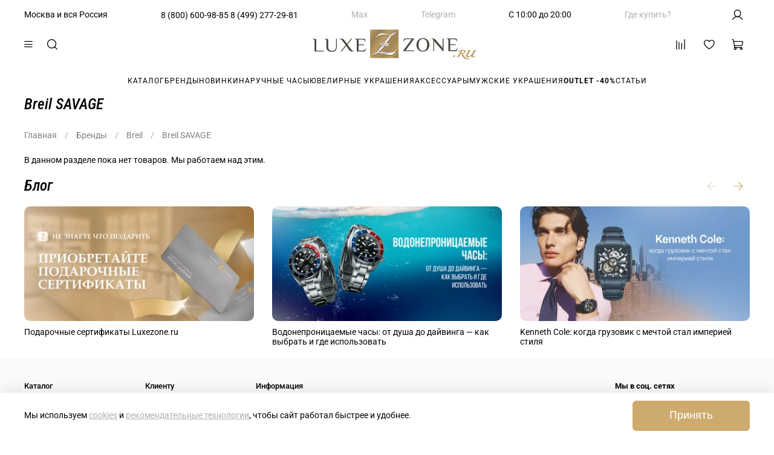

--- FILE ---
content_type: image/svg+xml
request_url: https://static.insales-cdn.com/files/1/4260/40145060/original/logo_luxezone.svg
body_size: 15304
content:
<?xml version="1.0" encoding="UTF-8"?>
<svg id="youtube" xmlns="http://www.w3.org/2000/svg" version="1.1" xmlns:xlink="http://www.w3.org/1999/xlink" viewBox="0 0 345.75 95.12">
  <!-- Generator: Adobe Illustrator 29.5.0, SVG Export Plug-In . SVG Version: 2.1.0 Build 137)  -->
  <defs>
    <style>
      .st0 {
        fill: #bc9c61;
      }

      .st1 {
        fill: #48443e;
      }

      .st2 {
        fill: none;
      }

      .st3 {
        clip-path: url(#clippath-1);
      }

      .st4 {
        isolation: isolate;
      }

      .st5 {
        clip-path: url(#clippath-3);
      }

      .st6 {
        clip-path: url(#clippath-2);
      }

      .st7 {
        clip-path: url(#clippath);
      }
    </style>
    <clipPath id="clippath">
      <rect class="st2" x="121" y="15.98" width="61.6" height="61.6"/>
    </clipPath>
    <clipPath id="clippath-1">
      <rect class="st2" x="121" y="15.98" width="61.6" height="61.6"/>
    </clipPath>
    <clipPath id="clippath-2">
      <path class="st2" d="M152,42.98c3.6-4.9,7.5-9.8,12-14.3-5.5-.4-11.2-1.6-16.4-1-6.9.7-11.2,1.7-13.6,6.6-.7,1.5-1.2,1.4-.8.1,1.5-4.2,6-9.3,12.5-10.2,7.5-1.1,13.5,2.7,19.9,3.1,3.1-2.8,5.8-4.4,8-4.9,2-.5,3-.2,2.9.9-.4,3.6-6.6,5.2-9.2,5.4-3.4,4.8-6.6,10.1-10.1,15.2l-.4.6c-1.3-.4-2.5-.9-4.4-1.2l-.4-.3ZM175.7,23.38c.1-.2,0-.3-.3-.3-2,.3-4.1,1.6-6.6,4,1.5-.4,6.7-1.8,6.9-3.7ZM141.3,47.58l.5-2.4c3.2-1.7,6.4-2.1,10.4-1.4,4.1.7,5.3,2.4,10,1.5l-.4,2.3c-4.6.9-6.6-.9-10-1.4-3.6-.6-7.1-.5-10.5,1.4ZM140.7,51.08l.5-2.4c3.2-1.7,6.4-2.1,10.4-1.4,4.1.7,5.3,2.4,10,1.5l-.4,2.3c-4.6.9-6.6-.9-10-1.4-3.7-.6-7.2-.5-10.5,1.4ZM177.1,57.18c-.2,7.1-6,13-14.6,12.9-9.1-.1-13.5-5.1-25.3-4-1.9,1.8-4,3.1-6.2,3.9-.9.3-1.9.5-2.7.5-1.3,0-1.9-.4-1.7-1.2.4-1.3,1.6-2.4,3.6-3.2.4-.2,1-.3,1.7-.5.7-.1,1.5-.3,2.5-.4,4.6-4.4,8.5-9.5,12.3-14.8,1.4-.1,2.8,0,4.3.3.4.1.8.1,1.1.2-3.9,5.1-8.3,9.9-13.4,13.7,10.6-2.1,16.7.6,23.3.5,7.7-.2,13.3-.5,15.1-8.4,0,0,.1.1,0,.5h0ZM132.5,66.78c-3.1.9-4.8,1.6-4.9,2.4-.1.2,0,.4.4.3,1-.1,2.5-.9,4.5-2.7Z"/>
    </clipPath>
    <clipPath id="clippath-3">
      <rect class="st2" x="126.4" y="21.78" width="50.8" height="48.7"/>
    </clipPath>
  </defs>
  <path class="st1" d="M7.8,40.58c0-1-.1-1.8-.2-2.5-.1-.6-.3-1.1-.6-1.5-.3-.4-.7-.6-1.2-.7-.5-.1-1.1-.2-1.9-.2H0v.8h.9c.9,0,1.5.2,2,.5.4.3.7.8.9,1.4.2.6.2,1.3.2,2.1v21.9h19.5v-1.6H7.8v-20.2ZM29.1,50.98c0,2,.2,3.7.5,5.2.4,1.5,1,2.7,1.8,3.8.9,1,2,1.8,3.4,2.3s3.2.8,5.3.8,4.1-.3,5.5-.8c1.5-.5,2.6-1.3,3.4-2.3s1.4-2.3,1.7-3.8c.3-1.5.5-3.2.5-5.2v-15.3h-1.7v15.2c0,1.8-.1,3.3-.4,4.6s-.8,2.4-1.5,3.2c-.7.8-1.6,1.5-2.7,1.9s-2.5.6-4.2.6c-1.9,0-3.4-.4-4.6-1.1-1.1-.7-2-1.8-2.4-3.1-.5-1.4-.7-3-.7-4.9v-11.5c0-1-.1-1.8-.2-2.5-.1-.6-.3-1.1-.6-1.5s-.7-.6-1.2-.7c-.5-.1-1.1-.2-1.9-.2h-3.9v.8h.9c.9,0,1.5.2,2,.5.4.3.7.8.9,1.4.2.6.2,1.3.2,2.1v10.5h-.1ZM71,50.68l5.2,7.3c.4.5.8,1,1.2,1.6.4.5.9,1,1.4,1.4s1,.8,1.6,1.1c.6.3,1.2.4,2,.4h4.6v-.8c-.7-.1-1.4-.2-2-.5s-1.2-.6-1.7-1.1c-.5-.4-1-.9-1.4-1.4l-1.2-1.5-7-9.5,9.8-12h-2.2l-8.8,10.6-4.4-6.1c-.4-.5-.8-1-1.2-1.6-.4-.5-.9-1-1.4-1.4s-1-.8-1.6-1.1-1.2-.4-1.9-.4h-5.2v.8c1,.1,1.8.2,2.5.5s1.3.6,1.9,1.1c.5.4,1,.9,1.4,1.4l1.2,1.5,6.1,8.3-10.9,13.2h2.2l9.8-11.8ZM89.3,35.68v.8h.9c.9,0,1.5.2,2,.5.4.3.7.8.9,1.4.2.6.2,1.3.2,2.1v21.9h15.1c.9,0,1.6-.2,2.1-.6s.9-.9,1.2-1.5l1.5-3.9-.9-.2c-.4,1.1-1,1.9-1.6,2.6-.7.7-1.5,1.1-2.4,1.4-1,.3-2.1.4-3.4.4h-7.7v-11.1h11.8v-1.6h-11.8v-10.6h8.1c1.8,0,3.1.4,4,1.1.9.8,1.4,1.9,1.4,3.6h.9v-3c0-.6-.1-1.1-.3-1.6s-.6-.9-1.1-1.2-1.3-.5-2.3-.5c0,0-18.6,0-18.6,0ZM196.2,35.08c-1,0-1.8.2-2.3.5s-.9.7-1.1,1.2c-.2.5-.3,1-.3,1.6v3h.9c0-1.6.5-2.8,1.4-3.6s2.3-1.1,4-1.1h10.5l-18.1,24.4v.8h23.3v-1.6h-17.9l18.5-25.2h-18.9ZM242.1,48.48c0,1.9-.2,3.7-.6,5.2s-1,2.9-1.8,4-1.8,1.9-2.9,2.5-2.4.9-3.8.9-2.7-.3-3.8-.9-2.1-1.4-2.9-2.5c-.8-1.1-1.4-2.4-1.8-4-.4-1.6-.6-3.3-.6-5.2s.2-3.7.6-5.2c.4-1.5,1-2.9,1.8-4s1.8-1.9,2.9-2.5c1.1-.6,2.4-.9,3.8-.9s2.7.3,3.8.9c1.1.6,2.1,1.4,2.9,2.5s1.4,2.4,1.8,4c.4,1.5.6,3.3.6,5.2ZM219.5,48.48c0,1.6.2,3.1.6,4.5.4,1.4,1,2.7,1.8,3.9s1.7,2.2,2.8,3.1c1.1.9,2.3,1.5,3.8,2,1.4.5,2.9.7,4.6.7s3.2-.2,4.6-.7,2.7-1.1,3.8-2c1.1-.9,2-1.9,2.8-3.1.8-1.2,1.4-2.5,1.8-3.9s.6-2.9.6-4.5-.2-3.1-.6-4.5-1-2.7-1.8-3.9-1.7-2.2-2.8-3.1c-1.1-.9-2.3-1.5-3.8-2-1.4-.5-2.9-.7-4.6-.7s-3.2.2-4.6.7c-1.4.5-2.7,1.1-3.8,2s-2,1.9-2.8,3.1c-.8,1.2-1.4,2.5-1.8,3.9-.4,1.4-.6,2.9-.6,4.5h0ZM255.2,61.88h1.7v-21.3l18.8,21.7h.9v-27.2h-1.7v20.1l-15.3-17.7c-.4-.5-.9-.9-1.5-1.3s-1.2-.6-1.9-.8c-.7-.2-1.6-.3-2.5-.3h-2.8v.8h.4c1,0,1.8.2,2.4.5s1,.8,1.2,1.4c.2.6.3,1.3.3,2.1,0,0,0,22,0,22ZM283,35.08v.8h.9c.9,0,1.5.2,2,.5.4.3.7.8.9,1.4.2.6.2,1.3.2,2.1v21.9h15c.9,0,1.6-.2,2.1-.6s.9-.9,1.2-1.5l1.5-3.9-.9-.2c-.4,1.1-1,1.9-1.6,2.6-.7.7-1.5,1.1-2.4,1.4-1,.3-2.1.4-3.4.4h-7.6v-11.1h11.7v-1.6h-11.8v-10.6h8.1c1.8,0,3.1.4,4,1.1.9.8,1.4,1.9,1.4,3.6h.9v-3c0-.6-.1-1.1-.3-1.6-.2-.5-.6-.9-1.1-1.2s-1.3-.5-2.3-.5h-18.5Z"/>
  <g class="st7">
    <g class="st3">
      <image class="st4" width="119" height="114" transform="translate(119.34 78.71) scale(.56 -.56)" xlink:href="[data-uri]"/>
    </g>
  </g>
  <path class="st1" d="M152.7,43.58c3.6-4.9,7.5-9.8,12-14.3-5.5-.4-11.2-1.6-16.4-1-6.9.7-11.2,1.7-13.6,6.6-.7,1.5-1.2,1.4-.8.1,1.5-4.2,6-9.3,12.5-10.2,7.5-1.1,13.5,2.7,19.9,3.1,3.1-2.8,5.8-4.4,8-4.9,2-.5,3-.2,2.9.9-.4,3.6-6.6,5.2-9.2,5.4-3.4,4.8-6.6,10.1-10.1,15.2l-.4.6c-1.3-.4-2.5-.9-4.4-1.2,0,0-.4-.3-.4-.3ZM176.4,23.98c.1-.2,0-.3-.3-.3-2,.3-4.1,1.6-6.6,4,1.5-.3,6.7-1.8,6.9-3.7h0ZM142,48.28l.5-2.4c3.2-1.7,6.4-2.1,10.4-1.4,4.1.7,5.3,2.4,10,1.5l-.4,2.3c-4.6.9-6.6-.9-10-1.4-3.6-.6-7.1-.5-10.5,1.4ZM141.3,51.78l.5-2.4c3.2-1.7,6.4-2.1,10.4-1.4,4.1.7,5.3,2.4,10,1.5l-.4,2.3c-4.6.9-6.6-.9-10-1.4-3.6-.6-7.1-.5-10.5,1.4ZM177.8,57.88c-.2,7.1-6,13-14.6,12.9-9.1-.1-13.5-5.1-25.3-4-1.9,1.8-4,3.1-6.2,3.9-.9.3-1.9.5-2.7.5-1.3,0-1.9-.4-1.7-1.2.4-1.3,1.6-2.4,3.6-3.2.4-.2,1-.3,1.7-.5.7-.1,1.5-.3,2.5-.4,4.6-4.4,8.5-9.5,12.3-14.8,1.4-.1,2.8,0,4.3.3.4.1.8.1,1.1.2-3.9,5.1-8.3,9.9-13.4,13.7,10.6-2.1,16.7.6,23.3.5,7.7-.2,13.3-.5,15.1-8.4v.5h0ZM133.2,67.48c-3.1.9-4.8,1.6-4.9,2.4-.1.2,0,.4.4.3,1-.1,2.5-1,4.5-2.7Z"/>
  <g class="st6">
    <g class="st5">
      <image class="st4" width="98" height="91" transform="translate(125.09 71.76) scale(.56 -.56)" xlink:href="[data-uri]"/>
    </g>
  </g>
  <path class="st0" d="M329.4,60.88h-2.2c-1.1,0-.9-1.6,0-1.5,2.2.3,4.2,0,6.2,0,.4,0,.7.2.7.6,0,.6-.5.7-.9.8-.2,0-.3,0-.4.2-1.4,2.3-3.9,6.6-5.1,9.2-.7,1.6-.4,2.6,1.4,2.6,2.7,0,4.9-1.9,6.7-3.7.8-.8,4.5-7.5,4.8-8,.5-.8,1.6-1.3,2.5-1.5.6-.1,1.3-.4,2-.4.6,0,.9.8.4,1.2l-.5.2c-1,.9-2,2.6-2.7,3.7-.9,1.6-2.8,5.1-3.4,6.7-.3.9-.6,2.6,1.1,2.2.7-.2,1.3-.5,2-.7.9-.3,1.1.9.6,1.3-1.4.9-3.9,1.6-5.6.9-1.4-.5-1.8-1.7-1.4-3-1.8,1.5-3.9,2.6-6.2,3-3.8.7-7.1-1.7-4.7-5.4,1.6-2.9,3.1-5.7,4.7-8.4h0ZM332.2,77.68c.2-.1.2-.5.1-.8-.2-.3-.5-.4-.8-.3-2.6,1.3-4.9.9-7.5-.4-1.9-1-6.2-7.5-7.1-9,2.5-.4,4-1,5.6-2.9.9-1.1.9-2.9-.2-3.9-1.3-1.1-3.3-1.2-5-1.2-2.7,0-5.7.4-8.1,1.7-.5.3-.6.5-.6.9s-.2.9-.3,1.3c-.3.7.9,1,1.1.5.8-1.6,2.4-2.4,4.1-2.8-2.7,4.6-5.1,9.1-8.2,13.4-.3.5.3.8.8.7.3-.1.5-.3.7-.5.4-.2,1-.4,1.5-.2.3.1.6.2.7-.1,1.5-3.1,4.7-8.6,7.3-12.8.3-.5.7-.8,1.4-.7.9.1,1.6.3,1.9.7.7,1.8,0,3-1.3,3.9-1.2.5-2.6.8-4.3.9-.3.1-.6.6-.5.9,2.8,5.5,5.7,9.9,8.6,11.2,3.4,1.3,6.9,1.4,10.1-.5h0ZM299.9,73.38c-.6.8-1.7,1.4-2.7.8-.9-.6-.3-2.3.3-2.9.6-.7,1.6-1.2,2.4-.7,1.2.7.5,2.2,0,2.8h0Z"/>
</svg>